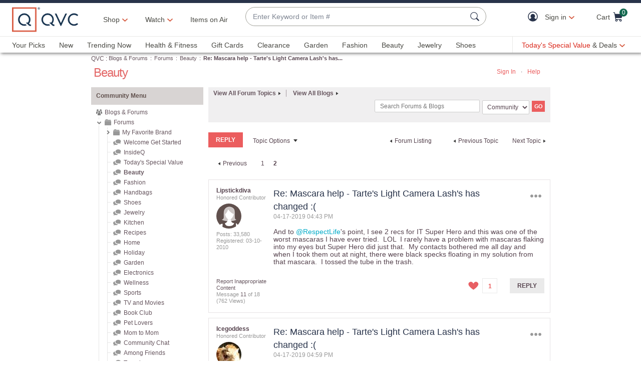

--- FILE ---
content_type: text/javascript; charset=utf-8
request_url: https://app.link/_r?sdk=web2.86.5&branch_key=key_live_nEkZQDuMhVduEieXjJYAfofbuzf0yGoe&callback=branch_callback__1
body_size: 68
content:
/**/ typeof branch_callback__1 === 'function' && branch_callback__1("1542604383778659501");

--- FILE ---
content_type: text/javascript; charset=utf-8
request_url: https://app.link/_r?sdk=web2.86.5&branch_key=key_live_kdsXO58ZZrQsaxYGNsmWcoghutb0B538&callback=branch_callback__0
body_size: 70
content:
/**/ typeof branch_callback__0 === 'function' && branch_callback__0("1542604383776188936");

--- FILE ---
content_type: text/javascript; charset=utf-8
request_url: https://app.link/_r?sdk=web2.86.5&branch_key=key_live_nEkZQDuMhVduEieXjJYAfofbuzf0yGoe&callback=branch_callback__0
body_size: 66
content:
/**/ typeof branch_callback__0 === 'function' && branch_callback__0("1542604383778659501");